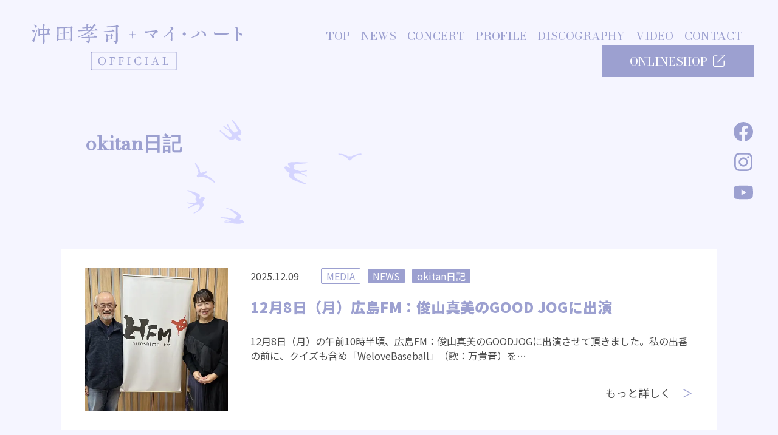

--- FILE ---
content_type: text/html; charset=UTF-8
request_url: https://takashiokita.jp/category/okitan_blog/page/4
body_size: 10789
content:
<!doctype html>
<html lang="ja"
	prefix="og: https://ogp.me/ns#" >
<head>
	<meta charset="UTF-8">
	<meta name="viewport" content="width=device-width, initial-scale=1">
	<link rel="profile" href="https://gmpg.org/xfn/11">

	<title>okitan日記 - 沖田孝司 + マイ・ハート OFFICIAL - Page 4</title>
<!-- not-use-recaptcha -->
		<!-- All in One SEO 4.0.18 -->
		<meta name="description" content=" - Page 4"/>
		<meta name="robots" content="noindex, nofollow"/>
		<link rel="canonical" href="https://takashiokita.jp/category/okitan_blog" />
		<link rel="prev" href="https://takashiokita.jp/category/okitan_blog/page/3" />
		<link rel="next" href="https://takashiokita.jp/category/okitan_blog/page/5" />
		<script type="application/ld+json" class="aioseo-schema">
			{"@context":"https:\/\/schema.org","@graph":[{"@type":"WebSite","@id":"https:\/\/takashiokita.jp\/#website","url":"https:\/\/takashiokita.jp\/","name":"\u6c96\u7530\u5b5d\u53f8 + \u30de\u30a4\u30fb\u30cf\u30fc\u30c8 OFFICIAL","publisher":{"@id":"https:\/\/takashiokita.jp\/#organization"}},{"@type":"Organization","@id":"https:\/\/takashiokita.jp\/#organization","name":"\u6c96\u7530\u5b5d\u53f8 + \u30de\u30a4\u30fb\u30cf\u30fc\u30c8 OFFICIAL","url":"https:\/\/takashiokita.jp\/","sameAs":["https:\/\/www.facebook.com\/takashi.okita.12","https:\/\/www.instagram.com\/t.okita78\/?hl=ja","https:\/\/www.youtube.com\/channel\/UCCrENXo_Dkv0EhYzHXXUkYA"]},{"@type":"BreadcrumbList","@id":"https:\/\/takashiokita.jp\/category\/okitan_blog\/page\/4\/#breadcrumblist","itemListElement":[{"@type":"ListItem","@id":"https:\/\/takashiokita.jp\/#listItem","position":"1","item":{"@id":"https:\/\/takashiokita.jp\/#item","name":"\u30db\u30fc\u30e0","description":"- Page 4","url":"https:\/\/takashiokita.jp\/"},"nextItem":"https:\/\/takashiokita.jp\/category\/okitan_blog#listItem"},{"@type":"ListItem","@id":"https:\/\/takashiokita.jp\/category\/okitan_blog#listItem","position":"2","item":{"@id":"https:\/\/takashiokita.jp\/category\/okitan_blog#item","name":"okitan\u65e5\u8a18","description":"- Page 4","url":"https:\/\/takashiokita.jp\/category\/okitan_blog"},"previousItem":"https:\/\/takashiokita.jp\/#listItem"}]},{"@type":"CollectionPage","@id":"https:\/\/takashiokita.jp\/category\/okitan_blog\/page\/4\/#collectionpage","url":"https:\/\/takashiokita.jp\/category\/okitan_blog\/page\/4\/","name":"okitan\u65e5\u8a18 - \u6c96\u7530\u5b5d\u53f8 + \u30de\u30a4\u30fb\u30cf\u30fc\u30c8 OFFICIAL - Page 4","description":"- Page 4","inLanguage":"ja","isPartOf":{"@id":"https:\/\/takashiokita.jp\/#website"},"breadcrumb":{"@id":"https:\/\/takashiokita.jp\/category\/okitan_blog\/page\/4\/#breadcrumblist"}}]}
		</script>
		<!-- All in One SEO -->

<link rel="alternate" type="application/rss+xml" title="沖田孝司 + マイ・ハート OFFICIAL &raquo; フィード" href="https://takashiokita.jp/feed" />
<link rel="alternate" type="application/rss+xml" title="沖田孝司 + マイ・ハート OFFICIAL &raquo; コメントフィード" href="https://takashiokita.jp/comments/feed" />
<link rel="alternate" type="application/rss+xml" title="沖田孝司 + マイ・ハート OFFICIAL &raquo; okitan日記 カテゴリーのフィード" href="https://takashiokita.jp/category/okitan_blog/feed" />
<style id='wp-img-auto-sizes-contain-inline-css'>
img:is([sizes=auto i],[sizes^="auto," i]){contain-intrinsic-size:3000px 1500px}
/*# sourceURL=wp-img-auto-sizes-contain-inline-css */
</style>
<link rel='stylesheet' id='eo-leaflet.js-css' href='https://takashiokita.jp/wp-content/plugins/event-organiser/lib/leaflet/leaflet.min.css?ver=1.4.0' media='all' />
<style id='eo-leaflet.js-inline-css'>
.leaflet-popup-close-button{box-shadow:none!important;}
/*# sourceURL=eo-leaflet.js-inline-css */
</style>
<style id='wp-emoji-styles-inline-css'>

	img.wp-smiley, img.emoji {
		display: inline !important;
		border: none !important;
		box-shadow: none !important;
		height: 1em !important;
		width: 1em !important;
		margin: 0 0.07em !important;
		vertical-align: -0.1em !important;
		background: none !important;
		padding: 0 !important;
	}
/*# sourceURL=wp-emoji-styles-inline-css */
</style>
<style id='wp-block-library-inline-css'>
:root{--wp-block-synced-color:#7a00df;--wp-block-synced-color--rgb:122,0,223;--wp-bound-block-color:var(--wp-block-synced-color);--wp-editor-canvas-background:#ddd;--wp-admin-theme-color:#007cba;--wp-admin-theme-color--rgb:0,124,186;--wp-admin-theme-color-darker-10:#006ba1;--wp-admin-theme-color-darker-10--rgb:0,107,160.5;--wp-admin-theme-color-darker-20:#005a87;--wp-admin-theme-color-darker-20--rgb:0,90,135;--wp-admin-border-width-focus:2px}@media (min-resolution:192dpi){:root{--wp-admin-border-width-focus:1.5px}}.wp-element-button{cursor:pointer}:root .has-very-light-gray-background-color{background-color:#eee}:root .has-very-dark-gray-background-color{background-color:#313131}:root .has-very-light-gray-color{color:#eee}:root .has-very-dark-gray-color{color:#313131}:root .has-vivid-green-cyan-to-vivid-cyan-blue-gradient-background{background:linear-gradient(135deg,#00d084,#0693e3)}:root .has-purple-crush-gradient-background{background:linear-gradient(135deg,#34e2e4,#4721fb 50%,#ab1dfe)}:root .has-hazy-dawn-gradient-background{background:linear-gradient(135deg,#faaca8,#dad0ec)}:root .has-subdued-olive-gradient-background{background:linear-gradient(135deg,#fafae1,#67a671)}:root .has-atomic-cream-gradient-background{background:linear-gradient(135deg,#fdd79a,#004a59)}:root .has-nightshade-gradient-background{background:linear-gradient(135deg,#330968,#31cdcf)}:root .has-midnight-gradient-background{background:linear-gradient(135deg,#020381,#2874fc)}:root{--wp--preset--font-size--normal:16px;--wp--preset--font-size--huge:42px}.has-regular-font-size{font-size:1em}.has-larger-font-size{font-size:2.625em}.has-normal-font-size{font-size:var(--wp--preset--font-size--normal)}.has-huge-font-size{font-size:var(--wp--preset--font-size--huge)}.has-text-align-center{text-align:center}.has-text-align-left{text-align:left}.has-text-align-right{text-align:right}.has-fit-text{white-space:nowrap!important}#end-resizable-editor-section{display:none}.aligncenter{clear:both}.items-justified-left{justify-content:flex-start}.items-justified-center{justify-content:center}.items-justified-right{justify-content:flex-end}.items-justified-space-between{justify-content:space-between}.screen-reader-text{border:0;clip-path:inset(50%);height:1px;margin:-1px;overflow:hidden;padding:0;position:absolute;width:1px;word-wrap:normal!important}.screen-reader-text:focus{background-color:#ddd;clip-path:none;color:#444;display:block;font-size:1em;height:auto;left:5px;line-height:normal;padding:15px 23px 14px;text-decoration:none;top:5px;width:auto;z-index:100000}html :where(.has-border-color){border-style:solid}html :where([style*=border-top-color]){border-top-style:solid}html :where([style*=border-right-color]){border-right-style:solid}html :where([style*=border-bottom-color]){border-bottom-style:solid}html :where([style*=border-left-color]){border-left-style:solid}html :where([style*=border-width]){border-style:solid}html :where([style*=border-top-width]){border-top-style:solid}html :where([style*=border-right-width]){border-right-style:solid}html :where([style*=border-bottom-width]){border-bottom-style:solid}html :where([style*=border-left-width]){border-left-style:solid}html :where(img[class*=wp-image-]){height:auto;max-width:100%}:where(figure){margin:0 0 1em}html :where(.is-position-sticky){--wp-admin--admin-bar--position-offset:var(--wp-admin--admin-bar--height,0px)}@media screen and (max-width:600px){html :where(.is-position-sticky){--wp-admin--admin-bar--position-offset:0px}}

/*# sourceURL=wp-block-library-inline-css */
</style><style id='global-styles-inline-css'>
:root{--wp--preset--aspect-ratio--square: 1;--wp--preset--aspect-ratio--4-3: 4/3;--wp--preset--aspect-ratio--3-4: 3/4;--wp--preset--aspect-ratio--3-2: 3/2;--wp--preset--aspect-ratio--2-3: 2/3;--wp--preset--aspect-ratio--16-9: 16/9;--wp--preset--aspect-ratio--9-16: 9/16;--wp--preset--color--black: #000000;--wp--preset--color--cyan-bluish-gray: #abb8c3;--wp--preset--color--white: #ffffff;--wp--preset--color--pale-pink: #f78da7;--wp--preset--color--vivid-red: #cf2e2e;--wp--preset--color--luminous-vivid-orange: #ff6900;--wp--preset--color--luminous-vivid-amber: #fcb900;--wp--preset--color--light-green-cyan: #7bdcb5;--wp--preset--color--vivid-green-cyan: #00d084;--wp--preset--color--pale-cyan-blue: #8ed1fc;--wp--preset--color--vivid-cyan-blue: #0693e3;--wp--preset--color--vivid-purple: #9b51e0;--wp--preset--gradient--vivid-cyan-blue-to-vivid-purple: linear-gradient(135deg,rgb(6,147,227) 0%,rgb(155,81,224) 100%);--wp--preset--gradient--light-green-cyan-to-vivid-green-cyan: linear-gradient(135deg,rgb(122,220,180) 0%,rgb(0,208,130) 100%);--wp--preset--gradient--luminous-vivid-amber-to-luminous-vivid-orange: linear-gradient(135deg,rgb(252,185,0) 0%,rgb(255,105,0) 100%);--wp--preset--gradient--luminous-vivid-orange-to-vivid-red: linear-gradient(135deg,rgb(255,105,0) 0%,rgb(207,46,46) 100%);--wp--preset--gradient--very-light-gray-to-cyan-bluish-gray: linear-gradient(135deg,rgb(238,238,238) 0%,rgb(169,184,195) 100%);--wp--preset--gradient--cool-to-warm-spectrum: linear-gradient(135deg,rgb(74,234,220) 0%,rgb(151,120,209) 20%,rgb(207,42,186) 40%,rgb(238,44,130) 60%,rgb(251,105,98) 80%,rgb(254,248,76) 100%);--wp--preset--gradient--blush-light-purple: linear-gradient(135deg,rgb(255,206,236) 0%,rgb(152,150,240) 100%);--wp--preset--gradient--blush-bordeaux: linear-gradient(135deg,rgb(254,205,165) 0%,rgb(254,45,45) 50%,rgb(107,0,62) 100%);--wp--preset--gradient--luminous-dusk: linear-gradient(135deg,rgb(255,203,112) 0%,rgb(199,81,192) 50%,rgb(65,88,208) 100%);--wp--preset--gradient--pale-ocean: linear-gradient(135deg,rgb(255,245,203) 0%,rgb(182,227,212) 50%,rgb(51,167,181) 100%);--wp--preset--gradient--electric-grass: linear-gradient(135deg,rgb(202,248,128) 0%,rgb(113,206,126) 100%);--wp--preset--gradient--midnight: linear-gradient(135deg,rgb(2,3,129) 0%,rgb(40,116,252) 100%);--wp--preset--font-size--small: 13px;--wp--preset--font-size--medium: 20px;--wp--preset--font-size--large: 36px;--wp--preset--font-size--x-large: 42px;--wp--preset--spacing--20: 0.44rem;--wp--preset--spacing--30: 0.67rem;--wp--preset--spacing--40: 1rem;--wp--preset--spacing--50: 1.5rem;--wp--preset--spacing--60: 2.25rem;--wp--preset--spacing--70: 3.38rem;--wp--preset--spacing--80: 5.06rem;--wp--preset--shadow--natural: 6px 6px 9px rgba(0, 0, 0, 0.2);--wp--preset--shadow--deep: 12px 12px 50px rgba(0, 0, 0, 0.4);--wp--preset--shadow--sharp: 6px 6px 0px rgba(0, 0, 0, 0.2);--wp--preset--shadow--outlined: 6px 6px 0px -3px rgb(255, 255, 255), 6px 6px rgb(0, 0, 0);--wp--preset--shadow--crisp: 6px 6px 0px rgb(0, 0, 0);}:where(.is-layout-flex){gap: 0.5em;}:where(.is-layout-grid){gap: 0.5em;}body .is-layout-flex{display: flex;}.is-layout-flex{flex-wrap: wrap;align-items: center;}.is-layout-flex > :is(*, div){margin: 0;}body .is-layout-grid{display: grid;}.is-layout-grid > :is(*, div){margin: 0;}:where(.wp-block-columns.is-layout-flex){gap: 2em;}:where(.wp-block-columns.is-layout-grid){gap: 2em;}:where(.wp-block-post-template.is-layout-flex){gap: 1.25em;}:where(.wp-block-post-template.is-layout-grid){gap: 1.25em;}.has-black-color{color: var(--wp--preset--color--black) !important;}.has-cyan-bluish-gray-color{color: var(--wp--preset--color--cyan-bluish-gray) !important;}.has-white-color{color: var(--wp--preset--color--white) !important;}.has-pale-pink-color{color: var(--wp--preset--color--pale-pink) !important;}.has-vivid-red-color{color: var(--wp--preset--color--vivid-red) !important;}.has-luminous-vivid-orange-color{color: var(--wp--preset--color--luminous-vivid-orange) !important;}.has-luminous-vivid-amber-color{color: var(--wp--preset--color--luminous-vivid-amber) !important;}.has-light-green-cyan-color{color: var(--wp--preset--color--light-green-cyan) !important;}.has-vivid-green-cyan-color{color: var(--wp--preset--color--vivid-green-cyan) !important;}.has-pale-cyan-blue-color{color: var(--wp--preset--color--pale-cyan-blue) !important;}.has-vivid-cyan-blue-color{color: var(--wp--preset--color--vivid-cyan-blue) !important;}.has-vivid-purple-color{color: var(--wp--preset--color--vivid-purple) !important;}.has-black-background-color{background-color: var(--wp--preset--color--black) !important;}.has-cyan-bluish-gray-background-color{background-color: var(--wp--preset--color--cyan-bluish-gray) !important;}.has-white-background-color{background-color: var(--wp--preset--color--white) !important;}.has-pale-pink-background-color{background-color: var(--wp--preset--color--pale-pink) !important;}.has-vivid-red-background-color{background-color: var(--wp--preset--color--vivid-red) !important;}.has-luminous-vivid-orange-background-color{background-color: var(--wp--preset--color--luminous-vivid-orange) !important;}.has-luminous-vivid-amber-background-color{background-color: var(--wp--preset--color--luminous-vivid-amber) !important;}.has-light-green-cyan-background-color{background-color: var(--wp--preset--color--light-green-cyan) !important;}.has-vivid-green-cyan-background-color{background-color: var(--wp--preset--color--vivid-green-cyan) !important;}.has-pale-cyan-blue-background-color{background-color: var(--wp--preset--color--pale-cyan-blue) !important;}.has-vivid-cyan-blue-background-color{background-color: var(--wp--preset--color--vivid-cyan-blue) !important;}.has-vivid-purple-background-color{background-color: var(--wp--preset--color--vivid-purple) !important;}.has-black-border-color{border-color: var(--wp--preset--color--black) !important;}.has-cyan-bluish-gray-border-color{border-color: var(--wp--preset--color--cyan-bluish-gray) !important;}.has-white-border-color{border-color: var(--wp--preset--color--white) !important;}.has-pale-pink-border-color{border-color: var(--wp--preset--color--pale-pink) !important;}.has-vivid-red-border-color{border-color: var(--wp--preset--color--vivid-red) !important;}.has-luminous-vivid-orange-border-color{border-color: var(--wp--preset--color--luminous-vivid-orange) !important;}.has-luminous-vivid-amber-border-color{border-color: var(--wp--preset--color--luminous-vivid-amber) !important;}.has-light-green-cyan-border-color{border-color: var(--wp--preset--color--light-green-cyan) !important;}.has-vivid-green-cyan-border-color{border-color: var(--wp--preset--color--vivid-green-cyan) !important;}.has-pale-cyan-blue-border-color{border-color: var(--wp--preset--color--pale-cyan-blue) !important;}.has-vivid-cyan-blue-border-color{border-color: var(--wp--preset--color--vivid-cyan-blue) !important;}.has-vivid-purple-border-color{border-color: var(--wp--preset--color--vivid-purple) !important;}.has-vivid-cyan-blue-to-vivid-purple-gradient-background{background: var(--wp--preset--gradient--vivid-cyan-blue-to-vivid-purple) !important;}.has-light-green-cyan-to-vivid-green-cyan-gradient-background{background: var(--wp--preset--gradient--light-green-cyan-to-vivid-green-cyan) !important;}.has-luminous-vivid-amber-to-luminous-vivid-orange-gradient-background{background: var(--wp--preset--gradient--luminous-vivid-amber-to-luminous-vivid-orange) !important;}.has-luminous-vivid-orange-to-vivid-red-gradient-background{background: var(--wp--preset--gradient--luminous-vivid-orange-to-vivid-red) !important;}.has-very-light-gray-to-cyan-bluish-gray-gradient-background{background: var(--wp--preset--gradient--very-light-gray-to-cyan-bluish-gray) !important;}.has-cool-to-warm-spectrum-gradient-background{background: var(--wp--preset--gradient--cool-to-warm-spectrum) !important;}.has-blush-light-purple-gradient-background{background: var(--wp--preset--gradient--blush-light-purple) !important;}.has-blush-bordeaux-gradient-background{background: var(--wp--preset--gradient--blush-bordeaux) !important;}.has-luminous-dusk-gradient-background{background: var(--wp--preset--gradient--luminous-dusk) !important;}.has-pale-ocean-gradient-background{background: var(--wp--preset--gradient--pale-ocean) !important;}.has-electric-grass-gradient-background{background: var(--wp--preset--gradient--electric-grass) !important;}.has-midnight-gradient-background{background: var(--wp--preset--gradient--midnight) !important;}.has-small-font-size{font-size: var(--wp--preset--font-size--small) !important;}.has-medium-font-size{font-size: var(--wp--preset--font-size--medium) !important;}.has-large-font-size{font-size: var(--wp--preset--font-size--large) !important;}.has-x-large-font-size{font-size: var(--wp--preset--font-size--x-large) !important;}
/*# sourceURL=global-styles-inline-css */
</style>

<style id='classic-theme-styles-inline-css'>
/*! This file is auto-generated */
.wp-block-button__link{color:#fff;background-color:#32373c;border-radius:9999px;box-shadow:none;text-decoration:none;padding:calc(.667em + 2px) calc(1.333em + 2px);font-size:1.125em}.wp-block-file__button{background:#32373c;color:#fff;text-decoration:none}
/*# sourceURL=/wp-includes/css/classic-themes.min.css */
</style>
<link rel='stylesheet' id='parent-css' href='https://takashiokita.jp/wp-content/themes/_s/style.css?ver=6.9' media='all' />
<link rel='stylesheet' id='slick-css' href='https://takashiokita.jp/wp-content/themes/okita/slick/slick.css?ver=6.9' media='all' />
<link rel='stylesheet' id='slick-theme-css' href='https://takashiokita.jp/wp-content/themes/okita/slick/slick-theme.css?ver=6.9' media='all' />
<link rel='stylesheet' id='_s-style-css' href='https://takashiokita.jp/wp-content/themes/okita/style.css?ver=1.0.0' media='all' />
<script src="https://takashiokita.jp/wp-includes/js/jquery/jquery.min.js?ver=3.7.1" id="jquery-core-js"></script>
<script src="https://takashiokita.jp/wp-includes/js/jquery/jquery-migrate.min.js?ver=3.4.1" id="jquery-migrate-js"></script>
<link rel="https://api.w.org/" href="https://takashiokita.jp/wp-json/" /><link rel="alternate" title="JSON" type="application/json" href="https://takashiokita.jp/wp-json/wp/v2/categories/12" /><link rel="EditURI" type="application/rsd+xml" title="RSD" href="https://takashiokita.jp/xmlrpc.php?rsd" />
<meta name="generator" content="WordPress 6.9" />
</head>

<body class="archive paged category category-okitan_blog category-12 paged-4 category-paged-4 wp-theme-_s wp-child-theme-okita hfeed no-sidebar">

<div class="sns-wrapper">
	<ul>
		<!--li><a href="#" target="_blank"><img src="https://takashiokita.jp/wp-content/themes/okita/images/icon_twitter.svg" alt="twitter"></a></li-->
		<li><a href="https://www.facebook.com/takashi.okita.12" target="_blank"><img src="https://takashiokita.jp/wp-content/themes/okita/images/icon_fb.svg" alt="facebook"></a></li>
		<li><a href="https://www.instagram.com/t.okita78/?hl=ja" target="_blank"><img src="https://takashiokita.jp/wp-content/themes/okita/images/icon_insta.svg" alt="instagram"></a></li>
		<li><a href="https://www.youtube.com/channel/UCCrENXo_Dkv0EhYzHXXUkYA" target="_blank"><img src="https://takashiokita.jp/wp-content/themes/okita/images/icon_youtube.svg" alt="youtube"></a></li>
	</ul>
</div><!-- .sns-wrapper -->

<div id="page" class="site">
	<a class="skip-link screen-reader-text" href="#primary">Skip to content</a>

	<header id="masthead" class="site-header">
				<div class="site-branding">
			<h1 class="site-title">
				<a href="https://takashiokita.jp/" rel="home">
											<img class="site-title-logo" src="https://takashiokita.jp/wp-content/themes/okita/images/logo_horizontal.svg" alt="沖田孝司 + マイ・ハート OFFICIAL"/>
									</a>
			</h1>
		</div><!-- .site-branding -->
		<nav id="site-navigation" class="main-navigation">
			<div class="menu-main-container"><ul id="primary-menu" class="menu"><li id="menu-item-27" class="menu-item menu-item-type-custom menu-item-object-custom menu-item-27"><a href="/">TOP</a></li>
<li id="menu-item-29" class="menu-item menu-item-type-taxonomy menu-item-object-category menu-item-29"><a href="https://takashiokita.jp/category/news">NEWS</a></li>
<li id="menu-item-303" class="menu-item menu-item-type-taxonomy menu-item-object-category menu-item-303"><a href="https://takashiokita.jp/category/news/concert">CONCERT</a></li>
<li id="menu-item-28" class="menu-item menu-item-type-post_type menu-item-object-page menu-item-28"><a href="https://takashiokita.jp/profile">PROFILE</a></li>
<li id="menu-item-103" class="menu-item menu-item-type-custom menu-item-object-custom menu-item-103"><a href="/contents/cpt_discography">DISCOGRAPHY</a></li>
<li id="menu-item-104" class="menu-item menu-item-type-custom menu-item-object-custom menu-item-104"><a href="/contents/cpt_video">VIDEO</a></li>
<li id="menu-item-38" class="menu-item menu-item-type-post_type menu-item-object-page menu-item-38"><a href="https://takashiokita.jp/contact">CONTACT</a></li>
</ul></div>			<a class="menu-btn-onlineshop" href="https://takashiokita.official.ec/" target="_blank">ONLINESHOP<img src="https://takashiokita.jp/wp-content/themes/okita/images/external-link-alt.svg"></a>
		</nav><!-- #site-navigation -->
			</header><!-- #masthead -->

	<header id="masthead" class="site-header-sma">
					<div class="site-branding">
			<h1 class="site-title">
				<a href="https://takashiokita.jp/" rel="home">
					<img class="site-title-logo" src="https://takashiokita.jp/wp-content/themes/okita/images/logo_horizontal.svg" alt="沖田孝司 + マイ・ハート OFFICIAL"/>
				</a>
			</h1>
		</div><!-- .site-branding -->
				<div class="nav-wrapper">
			<div>&nbsp;</div>
			<a class="menu-btn-onlineshop" href="https://takashiokita.official.ec/" target="_blank">ONLINE<br>SHOP</a>
			<a class="nav-button" href="#">
				<span></span>
				<span></span>
				<span></span>
				<span></span>
				<span></span>
			</a>
		</div>
		<nav id="site-navigation" class="sma-navigation close">
			<a href="https://takashiokita.jp/" rel="home">
				<img class="site-title-logo" src="https://takashiokita.jp/wp-content/themes/okita/images/logo_square.svg" alt="沖田孝司 + マイ・ハート OFFICIAL"/>
			</a>
			<div class="menu-sma-container"><ul id="sma-menu" class="menu"><li id="menu-item-73" class="menu-item menu-item-type-custom menu-item-object-custom menu-item-73"><a href="/">TOP</a></li>
<li id="menu-item-78" class="menu-item menu-item-type-taxonomy menu-item-object-category menu-item-78"><a href="https://takashiokita.jp/category/news">NEWS</a></li>
<li id="menu-item-304" class="menu-item menu-item-type-taxonomy menu-item-object-category menu-item-304"><a href="https://takashiokita.jp/category/news/concert">CONCERT</a></li>
<li id="menu-item-76" class="menu-item menu-item-type-post_type menu-item-object-page menu-item-76"><a href="https://takashiokita.jp/profile">PROFILE</a></li>
<li id="menu-item-106" class="menu-item menu-item-type-custom menu-item-object-custom menu-item-106"><a href="/contents/cpt_discography">DISCOGRAPHY</a></li>
<li id="menu-item-105" class="menu-item menu-item-type-custom menu-item-object-custom menu-item-105"><a href="/contents/cpt_video">VIDEO</a></li>
<li id="menu-item-74" class="menu-item menu-item-type-post_type menu-item-object-page menu-item-74"><a href="https://takashiokita.jp/contact">CONTACT</a></li>
<li id="menu-item-79" class="menu-item menu-item-type-custom menu-item-object-custom menu-item-79"><a target="_blank" href="https://takashiokita.official.ec/">ONLINESHOP</a></li>
<li id="menu-item-167" class="menu-item menu-item-type-taxonomy menu-item-object-category current-menu-item menu-item-167"><a href="https://takashiokita.jp/category/okitan_blog" aria-current="page">BLOG</a></li>
<li id="menu-item-174" class="menu-item menu-item-type-post_type menu-item-object-page menu-item-174"><a href="https://takashiokita.jp/musicians">MUSICIAN LINK</a></li>
</ul></div>			<div class="sma-sns-wrapper">
				<ul>
					<!--li><a href="#" target="_blank"><img src="https://takashiokita.jp/wp-content/themes/okita/images/icon_twitter_white.svg" alt="twitter"></a></li-->
					<li><a href="https://www.facebook.com/takashi.okita.12" target="_blank"><img src="https://takashiokita.jp/wp-content/themes/okita/images/icon_fb_white.svg" alt="facebook"></a></li>
					<li><a href="https://www.instagram.com/t.okita78/?hl=ja" target="_blank"><img src="https://takashiokita.jp/wp-content/themes/okita/images/icon_insta_white.svg" alt="instagram"></a></li>
					<li><a href="https://www.youtube.com/channel/UCCrENXo_Dkv0EhYzHXXUkYA" target="_blank"><img src="https://takashiokita.jp/wp-content/themes/okita/images/icon_youtube_white.svg" alt="youtube"></a></li>
				</ul>
				<div class="sma-site-info">
					© TAKASHI OKITA ALL RIGHTS RESERVED.
				</div><!-- .sma-site-info -->
			</div><!-- .sma-sns-wrapper -->
		</nav><!-- #site-navigation -->
	</header><!-- #masthead -->

	<main id="primary" class="site-main">

		
			<header class="page-header">
				<h1 class="page-title">okitan日記</h1>			</header><!-- .page-header -->

			
			<div class="category-article-wrapper">
						<article id="post-7366" class="slideup anime post-7366 post type-post status-publish format-standard hentry category-media category-news category-okitan_blog">
				<figure>
										<img class="square" src="https://takashiokita.jp/wp-content/uploads/2025/12/251208-広島エフエム.webp" alt="12月8日（月）広島FM：俊山真美のGOOD JOGに出演" />
								</figure>
				
				<div>
					<header class="entry-header">
													<div class="entry-meta">
								2025.12.09							</div><!-- .entry-meta -->
														<div class="category-label category-label-media"><a href="https://takashiokita.jp/category/news/media">MEDIA</a></div>
														<div class="category-label category-label-news"><a href="https://takashiokita.jp/category/news">NEWS</a></div>
														<div class="category-label category-label-okitan_blog"><a href="https://takashiokita.jp/category/okitan_blog">okitan日記</a></div>
							<h2 class="entry-title"><a href="https://takashiokita.jp/contents/7366" rel="bookmark">12月8日（月）広島FM：俊山真美のGOOD JOGに出演</a></h2>					</header><!-- .entry-header -->
					
					<div class="entry-content">
						12月8日（月）の午前10時半頃、広島FM：俊山真美のGOODJOGに出演させて頂きました。私の出番の前に、クイズも含め「WeloveBaseball」（歌：万貴音）を…					</div><!-- .entry-content -->
					<div class="readmore"><a href="https://takashiokita.jp/contents/7366">もっと詳しく</a></div>
				</div>

				<footer class="entry-footer">
									</footer><!-- .entry-footer -->
			</article><!-- #post-7366 -->
						<article id="post-7360" class="slideup anime post-7360 post type-post status-publish format-standard hentry category-media category-news category-okitan_blog">
				<figure>
										<img class="square" src="https://takashiokita.jp/wp-content/uploads/2025/12/251206-こうせつ-450x600.jpg" alt="12月6日（土）南こうせつ　with　ウー・ファン　心のうたコンサート in 庄原" />
								</figure>
				
				<div>
					<header class="entry-header">
													<div class="entry-meta">
								2025.12.07							</div><!-- .entry-meta -->
														<div class="category-label category-label-media"><a href="https://takashiokita.jp/category/news/media">MEDIA</a></div>
														<div class="category-label category-label-news"><a href="https://takashiokita.jp/category/news">NEWS</a></div>
														<div class="category-label category-label-okitan_blog"><a href="https://takashiokita.jp/category/okitan_blog">okitan日記</a></div>
							<h2 class="entry-title"><a href="https://takashiokita.jp/contents/7360" rel="bookmark">12月6日（土）南こうせつ　with　ウー・ファン　心のうたコンサート in 庄原</a></h2>					</header><!-- .entry-header -->
					
					<div class="entry-content">
						宝くじまちの音楽会南こうせつwithウー・ファン心のうたコンサートに参加するべく、庄原市に赴きました。実は、こんなことも二度とないと思いつつ、私の作品集CDを制作…					</div><!-- .entry-content -->
					<div class="readmore"><a href="https://takashiokita.jp/contents/7360">もっと詳しく</a></div>
				</div>

				<footer class="entry-footer">
									</footer><!-- .entry-footer -->
			</article><!-- #post-7360 -->
						<article id="post-7356" class="slideup anime post-7356 post type-post status-publish format-standard hentry category-concert category-news category-okitan_blog">
				<figure>
										<img class="square" src="https://takashiokita.jp/wp-content/uploads/2025/12/251205-ふれあい-450x600.jpg" alt="12月5日（金）毎年恒例「ふれあい教室」ビオラコンサートと「月」" />
								</figure>
				
				<div>
					<header class="entry-header">
													<div class="entry-meta">
								2025.12.05							</div><!-- .entry-meta -->
														<div class="category-label category-label-concert"><a href="https://takashiokita.jp/category/news/concert">CONCERT</a></div>
														<div class="category-label category-label-news"><a href="https://takashiokita.jp/category/news">NEWS</a></div>
														<div class="category-label category-label-okitan_blog"><a href="https://takashiokita.jp/category/okitan_blog">okitan日記</a></div>
							<h2 class="entry-title"><a href="https://takashiokita.jp/contents/7356" rel="bookmark">12月5日（金）毎年恒例「ふれあい教室」ビオラコンサートと「月」</a></h2>					</header><!-- .entry-header -->
					
					<div class="entry-content">
						12月5日（金）は、毎年12月恒例の広島市教育委員会「ふれあい教室」でのコンサート。参加の皆さんには、普段、馴染みのないヴィオラとピアノでのコンサート。締めくくりは、こ…					</div><!-- .entry-content -->
					<div class="readmore"><a href="https://takashiokita.jp/contents/7356">もっと詳しく</a></div>
				</div>

				<footer class="entry-footer">
									</footer><!-- .entry-footer -->
			</article><!-- #post-7356 -->
						<article id="post-7351" class="slideup anime post-7351 post type-post status-publish format-standard hentry category-concert category-news category-okitan_blog">
				<figure>
										<img class="square" src="https://takashiokita.jp/wp-content/uploads/2025/12/251129-広島東地区高等学校PTA連合会研修会-600x404.jpg" alt="11月29日（土）令和7年度広島東地区高等学校PTA連合会研修会" />
								</figure>
				
				<div>
					<header class="entry-header">
													<div class="entry-meta">
								2025.12.04							</div><!-- .entry-meta -->
														<div class="category-label category-label-concert"><a href="https://takashiokita.jp/category/news/concert">CONCERT</a></div>
														<div class="category-label category-label-news"><a href="https://takashiokita.jp/category/news">NEWS</a></div>
														<div class="category-label category-label-okitan_blog"><a href="https://takashiokita.jp/category/okitan_blog">okitan日記</a></div>
							<h2 class="entry-title"><a href="https://takashiokita.jp/contents/7351" rel="bookmark">11月29日（土）令和7年度広島東地区高等学校PTA連合会研修会</a></h2>					</header><!-- .entry-header -->
					
					<div class="entry-content">
						11月29日（土）、広島女学院大学にて、令和7年度広島東地区高等学校PTA連合会研修会の講師を務めさせて頂きました。PTAの解散が増えているそうですが、私も通ってきた道であ…					</div><!-- .entry-content -->
					<div class="readmore"><a href="https://takashiokita.jp/contents/7351">もっと詳しく</a></div>
				</div>

				<footer class="entry-footer">
									</footer><!-- .entry-footer -->
			</article><!-- #post-7351 -->
						<article id="post-7347" class="slideup anime post-7347 post type-post status-publish format-standard hentry category-media category-news category-okitan_blog">
				<figure>
										<img class="square" src="https://takashiokita.jp/wp-content/uploads/2025/12/251202-オーストリア協会-400x600.jpg" alt="12月2日（火）広島オーストリア協会「クリスマス例会」" />
								</figure>
				
				<div>
					<header class="entry-header">
													<div class="entry-meta">
								2025.12.03							</div><!-- .entry-meta -->
														<div class="category-label category-label-media"><a href="https://takashiokita.jp/category/news/media">MEDIA</a></div>
														<div class="category-label category-label-news"><a href="https://takashiokita.jp/category/news">NEWS</a></div>
														<div class="category-label category-label-okitan_blog"><a href="https://takashiokita.jp/category/okitan_blog">okitan日記</a></div>
							<h2 class="entry-title"><a href="https://takashiokita.jp/contents/7347" rel="bookmark">12月2日（火）広島オーストリア協会「クリスマス例会」</a></h2>					</header><!-- .entry-header -->
					
					<div class="entry-content">
						12月2日（火）、広島オーストリア協会クリスマス例会に出席しました。実は、2026年3月末日で、協会が解散することになり、最後の晩餐の如く、最後の例会でした。ここでしか…					</div><!-- .entry-content -->
					<div class="readmore"><a href="https://takashiokita.jp/contents/7347">もっと詳しく</a></div>
				</div>

				<footer class="entry-footer">
									</footer><!-- .entry-footer -->
			</article><!-- #post-7347 -->
						<article id="post-7343" class="slideup anime post-7343 post type-post status-publish format-standard hentry category-media category-news category-okitan_blog">
				<figure>
										<img class="square" src="https://takashiokita.jp/wp-content/uploads/2025/12/251130-宮島-600x450.jpg" alt="11月30日（日）は「宮島」デー！" />
								</figure>
				
				<div>
					<header class="entry-header">
													<div class="entry-meta">
								2025.12.02							</div><!-- .entry-meta -->
														<div class="category-label category-label-media"><a href="https://takashiokita.jp/category/news/media">MEDIA</a></div>
														<div class="category-label category-label-news"><a href="https://takashiokita.jp/category/news">NEWS</a></div>
														<div class="category-label category-label-okitan_blog"><a href="https://takashiokita.jp/category/okitan_blog">okitan日記</a></div>
							<h2 class="entry-title"><a href="https://takashiokita.jp/contents/7343" rel="bookmark">11月30日（日）は「宮島」デー！</a></h2>					</header><!-- .entry-header -->
					
					<div class="entry-content">
						11月30日（日）、良い天気に恵まれた一日は、朝から晩まで宮島におりました。午前は表参道商店街の入り口にある商店街事務所前の路上にて、午後は大聖院にて、そして夜は、厳島…					</div><!-- .entry-content -->
					<div class="readmore"><a href="https://takashiokita.jp/contents/7343">もっと詳しく</a></div>
				</div>

				<footer class="entry-footer">
									</footer><!-- .entry-footer -->
			</article><!-- #post-7343 -->
						<article id="post-7335" class="slideup anime post-7335 post type-post status-publish format-standard hentry category-concert category-news category-okitan_blog">
				<figure>
										<img class="square" src="https://takashiokita.jp/wp-content/uploads/2025/11/251129-ひろくん-450x600.jpg" alt="「ひろくん」と広島銀行の「Happy Birthday！」" />
								</figure>
				
				<div>
					<header class="entry-header">
													<div class="entry-meta">
								2025.11.29							</div><!-- .entry-meta -->
														<div class="category-label category-label-concert"><a href="https://takashiokita.jp/category/news/concert">CONCERT</a></div>
														<div class="category-label category-label-news"><a href="https://takashiokita.jp/category/news">NEWS</a></div>
														<div class="category-label category-label-okitan_blog"><a href="https://takashiokita.jp/category/okitan_blog">okitan日記</a></div>
							<h2 class="entry-title"><a href="https://takashiokita.jp/contents/7335" rel="bookmark">「ひろくん」と広島銀行の「Happy Birthday！」</a></h2>					</header><!-- .entry-header -->
					
					<div class="entry-content">
						11月29日は、広島銀行イメージキャラクター「ひろくん」の誕生日。「ひろくん」が何歳なのかは聞いておりませんが、同時に、広島銀行創立記念日でもある広島銀行は、なんと147歳…					</div><!-- .entry-content -->
					<div class="readmore"><a href="https://takashiokita.jp/contents/7335">もっと詳しく</a></div>
				</div>

				<footer class="entry-footer">
									</footer><!-- .entry-footer -->
			</article><!-- #post-7335 -->
						<article id="post-7330" class="slideup anime post-7330 post type-post status-publish format-standard hentry category-media category-news category-okitan_blog">
				<figure>
										<img class="square" src="https://takashiokita.jp/wp-content/uploads/2025/11/251128-二宮清純-411x600.jpg" alt="我が友＝二宮清純（スポーツジャーナリスト）" />
								</figure>
				
				<div>
					<header class="entry-header">
													<div class="entry-meta">
								2025.11.29							</div><!-- .entry-meta -->
														<div class="category-label category-label-media"><a href="https://takashiokita.jp/category/news/media">MEDIA</a></div>
														<div class="category-label category-label-news"><a href="https://takashiokita.jp/category/news">NEWS</a></div>
														<div class="category-label category-label-okitan_blog"><a href="https://takashiokita.jp/category/okitan_blog">okitan日記</a></div>
							<h2 class="entry-title"><a href="https://takashiokita.jp/contents/7330" rel="bookmark">我が友＝二宮清純（スポーツジャーナリスト）</a></h2>					</header><!-- .entry-header -->
					
					<div class="entry-content">
						11月28日（金）、中国新聞朝刊19Pスポーツに、「WeloveBaseball」を一緒に制作した相棒＝スポーツジャーナリスト二宮清純氏のインタヴューが掲載されています。…					</div><!-- .entry-content -->
					<div class="readmore"><a href="https://takashiokita.jp/contents/7330">もっと詳しく</a></div>
				</div>

				<footer class="entry-footer">
									</footer><!-- .entry-footer -->
			</article><!-- #post-7330 -->
						<article id="post-7324" class="slideup anime post-7324 post type-post status-publish format-standard hentry category-concert category-news category-okitan_blog">
				<figure>
										<img class="square" src="https://takashiokita.jp/wp-content/uploads/2025/11/20251128沖田様コンサート_Instagram用-480x600.png" alt="第42回　おもてなし「マイ・ハート・コンサート」in ひろぎんHD本社ビル1F トゥモロウスクエア" />
								</figure>
				
				<div>
					<header class="entry-header">
													<div class="entry-meta">
								2025.11.26							</div><!-- .entry-meta -->
														<div class="category-label category-label-concert"><a href="https://takashiokita.jp/category/news/concert">CONCERT</a></div>
														<div class="category-label category-label-news"><a href="https://takashiokita.jp/category/news">NEWS</a></div>
														<div class="category-label category-label-okitan_blog"><a href="https://takashiokita.jp/category/okitan_blog">okitan日記</a></div>
							<h2 class="entry-title"><a href="https://takashiokita.jp/contents/7324" rel="bookmark">第42回　おもてなし「マイ・ハート・コンサート」in ひろぎんHD本社ビル1F トゥモロウスクエア</a></h2>					</header><!-- .entry-header -->
					
					<div class="entry-content">
						第42回おもてなし「マイ・ハート・コンサート」inひろぎんHD本社ビル1Fトゥモロウスクエアテーマ「糸」★日時11月28日…					</div><!-- .entry-content -->
					<div class="readmore"><a href="https://takashiokita.jp/contents/7324">もっと詳しく</a></div>
				</div>

				<footer class="entry-footer">
									</footer><!-- .entry-footer -->
			</article><!-- #post-7324 -->
						<article id="post-7321" class="slideup anime post-7321 post type-post status-publish format-standard hentry category-media category-news category-okitan_blog">
				<figure>
										<img class="square" src="https://takashiokita.jp/wp-content/uploads/2025/11/冨永千尋.jpg" alt="カープ女子のラヴソング「私の鯉（恋）の物語」見参！" />
								</figure>
				
				<div>
					<header class="entry-header">
													<div class="entry-meta">
								2025.11.26							</div><!-- .entry-meta -->
														<div class="category-label category-label-media"><a href="https://takashiokita.jp/category/news/media">MEDIA</a></div>
														<div class="category-label category-label-news"><a href="https://takashiokita.jp/category/news">NEWS</a></div>
														<div class="category-label category-label-okitan_blog"><a href="https://takashiokita.jp/category/okitan_blog">okitan日記</a></div>
							<h2 class="entry-title"><a href="https://takashiokita.jp/contents/7321" rel="bookmark">カープ女子のラヴソング「私の鯉（恋）の物語」見参！</a></h2>					</header><!-- .entry-header -->
					
					<div class="entry-content">
						11月23日（日・祝）、マツダzoomzoomスタジアムでの「カープファン感謝デー」では、退場時に、カープ女子のラヴソング「私の鯉（恋）の物語」（坪北紗綾香：歌、沖田孝司：作…					</div><!-- .entry-content -->
					<div class="readmore"><a href="https://takashiokita.jp/contents/7321">もっと詳しく</a></div>
				</div>

				<footer class="entry-footer">
									</footer><!-- .entry-footer -->
			</article><!-- #post-7321 -->
			<nav class="pagination"><ul class='page-numbers'>
	<li><a class="prev page-numbers" href="https://takashiokita.jp/category/okitan_blog/page/3"><<</a></li>
	<li><a class="page-numbers" href="https://takashiokita.jp/category/okitan_blog/page/1">1</a></li>
	<li><a class="page-numbers" href="https://takashiokita.jp/category/okitan_blog/page/2">2</a></li>
	<li><a class="page-numbers" href="https://takashiokita.jp/category/okitan_blog/page/3">3</a></li>
	<li><span aria-current="page" class="page-numbers current">4</span></li>
	<li><a class="page-numbers" href="https://takashiokita.jp/category/okitan_blog/page/5">5</a></li>
	<li><a class="page-numbers" href="https://takashiokita.jp/category/okitan_blog/page/6">6</a></li>
	<li><a class="page-numbers" href="https://takashiokita.jp/category/okitan_blog/page/7">7</a></li>
	<li><span class="page-numbers dots">&hellip;</span></li>
	<li><a class="page-numbers" href="https://takashiokita.jp/category/okitan_blog/page/100">100</a></li>
	<li><a class="page-numbers" href="https://takashiokita.jp/category/okitan_blog/page/101">101</a></li>
	<li><a class="page-numbers" href="https://takashiokita.jp/category/okitan_blog/page/102">102</a></li>
	<li><a class="next page-numbers" href="https://takashiokita.jp/category/okitan_blog/page/5">>></a></li>
</ul>
</nav>		</div><!-- .category-article-wrapper -->
	</main><!-- #main -->


	<footer id="colophon" class="site-footer">
		<div class="site-footer-contents">
			<div class="footer-left">
				<div class="site-title">
					<a href="https://takashiokita.jp/" rel="home">
						<img class="site-title-logo" src="https://takashiokita.jp/wp-content/themes/okita/images/logo_square.svg" alt="沖田孝司 + マイ・ハート OFFICIAL"/>
					</a>
				</div><!-- .site-title -->
			</div>
			<div class="footer-right">
				<div class="footer-navi">
				<div class="menu-footer-container"><ul id="menu-footer" class="menu"><li id="menu-item-48" class="menu-item menu-item-type-custom menu-item-object-custom menu-item-48"><a href="/">TOP</a></li>
<li id="menu-item-52" class="menu-item menu-item-type-taxonomy menu-item-object-category menu-item-52"><a href="https://takashiokita.jp/category/news">NEWS</a></li>
<li id="menu-item-302" class="menu-item menu-item-type-taxonomy menu-item-object-category menu-item-302"><a href="https://takashiokita.jp/category/news/concert">CONCERT</a></li>
<li id="menu-item-51" class="menu-item menu-item-type-post_type menu-item-object-page menu-item-51"><a href="https://takashiokita.jp/profile">PROFILE</a></li>
<li id="menu-item-107" class="menu-item menu-item-type-custom menu-item-object-custom menu-item-107"><a href="/contents/cpt_discography">DISCOGRAPHY</a></li>
<li id="menu-item-108" class="menu-item menu-item-type-custom menu-item-object-custom menu-item-108"><a href="/contents/cpt_video">VIDEO</a></li>
<li id="menu-item-49" class="menu-item menu-item-type-post_type menu-item-object-page menu-item-49"><a href="https://takashiokita.jp/contact">CONTACT</a></li>
<li id="menu-item-54" class="menu-item menu-item-type-custom menu-item-object-custom menu-item-54"><a target="_blank" href="https://takashiokita.official.ec/">ONLINESHOP</a></li>
<li id="menu-item-166" class="menu-item menu-item-type-taxonomy menu-item-object-category current-menu-item menu-item-166"><a href="https://takashiokita.jp/category/okitan_blog" aria-current="page">BLOG</a></li>
<li id="menu-item-175" class="menu-item menu-item-type-post_type menu-item-object-page menu-item-175"><a href="https://takashiokita.jp/musicians">MUSICIAN LINK</a></li>
</ul></div>				</div>
			</div>
			<div class="footer-sns">
			<ul>
				<!--li><a href="#" target="_blank"><img src="https://takashiokita.jp/wp-content/themes/okita/images/icon_twitter_white.svg" alt="twitter"></a></li-->
				<li><a href="https://www.facebook.com/takashi.okita.12" target="_blank"><img src="https://takashiokita.jp/wp-content/themes/okita/images/icon_fb_white.svg" alt="facebook"></a></li>
				<li><a href="https://www.instagram.com/t.okita78/?hl=ja" target="_blank"><img src="https://takashiokita.jp/wp-content/themes/okita/images/icon_insta_white.svg" alt="instagram"></a></li>
				<li><a href="https://www.youtube.com/channel/UCCrENXo_Dkv0EhYzHXXUkYA" target="_blank"><img src="https://takashiokita.jp/wp-content/themes/okita/images/icon_youtube_white.svg" alt="youtube"></a></li>
			</ul>
			</div><!-- .footer-sns -->
			<div class="site-info">
				© TAKASHI OKITA ALL RIGHTS RESERVED.
			</div><!-- .site-info -->
		</div><!-- site-footer-contents -->
	</footer><!-- #colophon -->
</div><!-- #page -->

<script type="speculationrules">
{"prefetch":[{"source":"document","where":{"and":[{"href_matches":"/*"},{"not":{"href_matches":["/wp-*.php","/wp-admin/*","/wp-content/uploads/*","/wp-content/*","/wp-content/plugins/*","/wp-content/themes/okita/*","/wp-content/themes/_s/*","/*\\?(.+)"]}},{"not":{"selector_matches":"a[rel~=\"nofollow\"]"}},{"not":{"selector_matches":".no-prefetch, .no-prefetch a"}}]},"eagerness":"conservative"}]}
</script>
<script src="https://takashiokita.jp/wp-content/themes/okita/js/common.js?ver=1" id="child-common-js"></script>
<script src="https://takashiokita.jp/wp-content/themes/okita/slick/slick.min.js?ver=1" id="slick-js"></script>
<script src="https://takashiokita.jp/wp-content/themes/_s/js/navigation.js?ver=1.0.0" id="_s-navigation-js"></script>
<script id="wp-emoji-settings" type="application/json">
{"baseUrl":"https://s.w.org/images/core/emoji/17.0.2/72x72/","ext":".png","svgUrl":"https://s.w.org/images/core/emoji/17.0.2/svg/","svgExt":".svg","source":{"concatemoji":"https://takashiokita.jp/wp-includes/js/wp-emoji-release.min.js?ver=6.9"}}
</script>
<script type="module">
/*! This file is auto-generated */
const a=JSON.parse(document.getElementById("wp-emoji-settings").textContent),o=(window._wpemojiSettings=a,"wpEmojiSettingsSupports"),s=["flag","emoji"];function i(e){try{var t={supportTests:e,timestamp:(new Date).valueOf()};sessionStorage.setItem(o,JSON.stringify(t))}catch(e){}}function c(e,t,n){e.clearRect(0,0,e.canvas.width,e.canvas.height),e.fillText(t,0,0);t=new Uint32Array(e.getImageData(0,0,e.canvas.width,e.canvas.height).data);e.clearRect(0,0,e.canvas.width,e.canvas.height),e.fillText(n,0,0);const a=new Uint32Array(e.getImageData(0,0,e.canvas.width,e.canvas.height).data);return t.every((e,t)=>e===a[t])}function p(e,t){e.clearRect(0,0,e.canvas.width,e.canvas.height),e.fillText(t,0,0);var n=e.getImageData(16,16,1,1);for(let e=0;e<n.data.length;e++)if(0!==n.data[e])return!1;return!0}function u(e,t,n,a){switch(t){case"flag":return n(e,"\ud83c\udff3\ufe0f\u200d\u26a7\ufe0f","\ud83c\udff3\ufe0f\u200b\u26a7\ufe0f")?!1:!n(e,"\ud83c\udde8\ud83c\uddf6","\ud83c\udde8\u200b\ud83c\uddf6")&&!n(e,"\ud83c\udff4\udb40\udc67\udb40\udc62\udb40\udc65\udb40\udc6e\udb40\udc67\udb40\udc7f","\ud83c\udff4\u200b\udb40\udc67\u200b\udb40\udc62\u200b\udb40\udc65\u200b\udb40\udc6e\u200b\udb40\udc67\u200b\udb40\udc7f");case"emoji":return!a(e,"\ud83e\u1fac8")}return!1}function f(e,t,n,a){let r;const o=(r="undefined"!=typeof WorkerGlobalScope&&self instanceof WorkerGlobalScope?new OffscreenCanvas(300,150):document.createElement("canvas")).getContext("2d",{willReadFrequently:!0}),s=(o.textBaseline="top",o.font="600 32px Arial",{});return e.forEach(e=>{s[e]=t(o,e,n,a)}),s}function r(e){var t=document.createElement("script");t.src=e,t.defer=!0,document.head.appendChild(t)}a.supports={everything:!0,everythingExceptFlag:!0},new Promise(t=>{let n=function(){try{var e=JSON.parse(sessionStorage.getItem(o));if("object"==typeof e&&"number"==typeof e.timestamp&&(new Date).valueOf()<e.timestamp+604800&&"object"==typeof e.supportTests)return e.supportTests}catch(e){}return null}();if(!n){if("undefined"!=typeof Worker&&"undefined"!=typeof OffscreenCanvas&&"undefined"!=typeof URL&&URL.createObjectURL&&"undefined"!=typeof Blob)try{var e="postMessage("+f.toString()+"("+[JSON.stringify(s),u.toString(),c.toString(),p.toString()].join(",")+"));",a=new Blob([e],{type:"text/javascript"});const r=new Worker(URL.createObjectURL(a),{name:"wpTestEmojiSupports"});return void(r.onmessage=e=>{i(n=e.data),r.terminate(),t(n)})}catch(e){}i(n=f(s,u,c,p))}t(n)}).then(e=>{for(const n in e)a.supports[n]=e[n],a.supports.everything=a.supports.everything&&a.supports[n],"flag"!==n&&(a.supports.everythingExceptFlag=a.supports.everythingExceptFlag&&a.supports[n]);var t;a.supports.everythingExceptFlag=a.supports.everythingExceptFlag&&!a.supports.flag,a.supports.everything||((t=a.source||{}).concatemoji?r(t.concatemoji):t.wpemoji&&t.twemoji&&(r(t.twemoji),r(t.wpemoji)))});
//# sourceURL=https://takashiokita.jp/wp-includes/js/wp-emoji-loader.min.js
</script>

<div id="fb-root"></div>
<!-- Global site tag (gtag.js) - Google Analytics -->
<script async
src="https://www.googletagmanager.com/gtag/js?id=G-DGZVL8HJTW"></script>
<script>
  window.dataLayer = window.dataLayer || [];
  function gtag(){dataLayer.push(arguments);}
  gtag('js', new Date());

  gtag('config', 'G-DGZVL8HJTW');
</script>
</body>
</html>


--- FILE ---
content_type: image/svg+xml
request_url: https://takashiokita.jp/wp-content/themes/okita/images/icon_fb.svg
body_size: 322
content:
<svg id="レイヤー_1" data-name="レイヤー 1" xmlns="http://www.w3.org/2000/svg" viewBox="0 0 34 34"><defs><style>.cls-1{fill:none;}.cls-2{fill:#9ca0d0;}</style></defs><rect class="cls-1" width="34" height="34"/><path class="cls-2" d="M33,17.1A16,16,0,1,0,14.5,32.9V21.72H10.44V17.1H14.5V13.57c0-4,2.39-6.22,6-6.22a25,25,0,0,1,3.59.31V11.6h-2a2.31,2.31,0,0,0-2.61,2.5v3h4.44l-.71,4.62H19.5V32.9A16,16,0,0,0,33,17.1Z"/></svg>

--- FILE ---
content_type: application/javascript
request_url: https://takashiokita.jp/wp-content/themes/okita/js/common.js?ver=1
body_size: 1567
content:
$ = jQuery;

$(function(){
    // スムーススクロール
    $('a[href^="#"]').click(function(){
        try {
            var speed = 500;
            var href= $(this).attr("href");
            var target = $(href == "#" || href == "" ? 'html' : href);
            var position = target.offset().top;

            $("html, body").animate({scrollTop:position}, speed, "swing");
        } catch(e) {
            console.log('err');
        }
        return false;
    });

    // スマホメニュー
    $('.nav-button').on('click',function(){
        if( $(this).hasClass('active') ){
            $(this).removeClass('active');
            $('.site-branding').css('display', 'block');
            $('.site-header-sma .nav-wrapper').removeClass('fix');
            $('.site-header-sma .sma-navigation').addClass('close').removeClass('open');
            $('.menu-btn-onlineshop').removeClass('hide');
        }else {
            $(this).addClass('active');
            $('.site-branding').css('display', 'none');
            $('.site-header-sma .nav-wrapper').addClass('fix');
            $('.site-header-sma .sma-navigation').addClass('open').removeClass('close'); 
            $('.menu-btn-onlineshop').addClass('hide');
        }
    });

    // 画像サイズ
	$(window).on('resize', function(){
	    square('.square', 1);
	});
	square('.square', 1);

    // アニメーション
    var _window = $(window);
    var _fadeinsv = $('.slideup,.fadein');
    var _scrollBottom;

    if(_fadeinsv.length > 0){
        _window.on('scroll resize',function(){
            _scrollBottom = _window.scrollTop() + _window.height();
            _fadeinsv.each(function(){
                if(_scrollBottom > $(this).offset().top){
                    $(this).addClass('anime');
                }
                else{
                    $(this).removeClass('anime');   
                }
            });
        });

        _window.trigger('scroll');
    }

    // プロフィールページ
    $(window).on('load scroll', function() {
        fix_element('.inline-navigation', '.inline-navigation ul');
    });
    $(window).on('load scroll', function() {
        try{
            var winScroll = $(window).scrollTop();
            // 対象位置を通過している場合
            //if(winScroll >= $('#block-1').offset().top && winScroll <= ($('#block-1').offset().top + $('#block-1').height())) {
            if(winScroll <= ($('#block-1').offset().top + $('#block-1').height())) {
                $('a[href^="#"]').removeClass('active');
                $('a[href^="#block-1"]').addClass('active');
            }else if(winScroll >= ($('#block-2').offset().top - 10) && winScroll <= ($('#block-2').offset().top + $('#block-2').height())) {
                $('a[href^="#"]').removeClass('active');
                $('a[href^="#block-2"]').addClass('active');
            }else if(winScroll >= ($('#block-3').offset().top - 10) && winScroll <= ($('#block-3').offset().top + $('#block-3').height())) {
                $('a[href^="#"]').removeClass('active');
                $('a[href^="#block-3"]').addClass('active');
            }
        } catch(e) {
            //console.log('err');
            return false;
        }
        return false;
    });

});

$(document).ready(function(){
    $('.slick-youtube').slick({
        infinite: true,
        slidesToShow: 3,
        slidesToScroll: 1,
        //レスポンシブでの動作を指定
        responsive: [
            {
                breakpoint: 1195,  //ブレイクポイントを指定
                settings: {
                    centerPadding:'50px',
                    slidesToShow: 2,
                },
            },
            {
                breakpoint: 640,  //ブレイクポイントを指定
                settings: {
                    centerMode: false,
                    slidesToShow: 1,
                },
            },
            {
                breakpoint: 480,
                settings: {
                    centerMode: false,
                    slidesToShow: 1,
                }
            },
        ]
    });
});

function square(elm, rate){
    // elm = (string)要素のタグ・ID・クラスを文字列で指定
    // rate = (float)幅に対する高さの倍率を指定（未指定の場合は等倍）
    if(typeof rate === 'undefined') rate = 1;
    var w = $(elm).width();
    $(elm).height(w * rate);
}

function fix_element(wrap, elm) {
    // 固定配置に使用する要素
    var $fixWrapper = $(wrap);
    var $fix = $(elm);

    // 要素がある場合のみ処理
    if($fixWrapper.length && $fix.length) {
        var fixTop = $fixWrapper.offset().top;
        var winScroll = $(window).scrollTop();
        // 対象位置を通過している場合
        if(winScroll > fixTop) {
            $fix.addClass('is-fixed');
        } else {
            $fix.removeClass('is-fixed');
        }
    }
}


--- FILE ---
content_type: image/svg+xml
request_url: https://takashiokita.jp/wp-content/themes/okita/images/external-link-alt.svg
body_size: 371
content:
<svg id="レイヤー_1" data-name="レイヤー 1" xmlns="http://www.w3.org/2000/svg" viewBox="0 0 14.63 14"><defs><style>.cls-1{fill:#fff;}</style></defs><path class="cls-1" d="M10.92,14H2.17A2.17,2.17,0,0,1,0,11.83V3.08A2.17,2.17,0,0,1,2.17.91H5v.9H2.17A1.27,1.27,0,0,0,.9,3.08v8.75A1.27,1.27,0,0,0,2.17,13.1h8.75a1.27,1.27,0,0,0,1.27-1.27v-5h.9v5A2.17,2.17,0,0,1,10.92,14Z"/><polygon class="cls-1" points="5.14 9.5 4.5 8.86 12.47 0.9 8.85 0.9 8.85 0 14.63 0 5.14 9.5"/></svg>

--- FILE ---
content_type: image/svg+xml
request_url: https://takashiokita.jp/wp-content/themes/okita/images/logo_horizontal.svg
body_size: 6135
content:
<svg id="レイヤー_1" data-name="レイヤー 1" xmlns="http://www.w3.org/2000/svg" viewBox="0 0 346 77"><defs><style>.cls-1{fill:#9ca0d0;}</style></defs><path class="cls-1" d="M238.56,77H97.31V46H238.56ZM99.88,75.71H236a1.29,1.29,0,0,0,1.29-1.29V48.56A1.29,1.29,0,0,0,236,47.27H99.88a1.28,1.28,0,0,0-1.28,1.29V74.42A1.28,1.28,0,0,0,99.88,75.71Z"/><path class="cls-1" d="M120.51,66.34a6.29,6.29,0,0,1-9.29-.06,7,7,0,0,1,0-9.52,6,6,0,0,1,4.58-2,6.08,6.08,0,0,1,4.67,2,7.42,7.42,0,0,1,0,9.62Zm-.49-7.1a5.09,5.09,0,0,0-2.35-3.32,3.64,3.64,0,0,0-1.79-.48,3.81,3.81,0,0,0-2.78,1.14,5.37,5.37,0,0,0-1.47,2.68,9.18,9.18,0,0,0-.26,2.27,7.35,7.35,0,0,0,1.15,4.29,4,4,0,0,0,3.36,1.8,3.84,3.84,0,0,0,3.29-1.92,7.45,7.45,0,0,0,1.09-4.17A10,10,0,0,0,120,59.24Z"/><path class="cls-1" d="M136.53,58.31c-.17,0-.29-.16-.37-.49A2.18,2.18,0,0,0,135,56.19a4,4,0,0,0-1.75-.27,3.08,3.08,0,0,0-1.25.14.55.55,0,0,0-.27.54v3.65a2.34,2.34,0,0,0,0,.48c0,.2.12.33.25.37a1.59,1.59,0,0,0,.37,0c.45,0,1.13,0,2-.09.35-.06.57-.37.66-.92s.18-.85.37-.85a.26.26,0,0,1,.24.08.31.31,0,0,1,.07.27c0,.37-.07,1-.11,1.71,0,.31,0,.46.11,1.88a.56.56,0,0,1-.07.33c0,.08-.12.12-.26.12s-.27-.14-.31-.41a3.93,3.93,0,0,0-.17-.74.79.79,0,0,0-.47-.54,12.76,12.76,0,0,0-2.08-.1,1,1,0,0,0-.5.1c-.1.07-.16.23-.16.5v3.28a3.68,3.68,0,0,0,.12,1.3c.15.21.52.31,1.14.31.41,0,.61.1.61.33s-.14.35-.43.35l-1.32,0-.84,0c-.27,0-.7,0-1.34,0l-1,0c-.29,0-.43-.12-.43-.35s.18-.33.58-.33c.74,0,1.15-.17,1.21-.5a9.6,9.6,0,0,0,0-1.11V57.49a7.18,7.18,0,0,0,0-.85.68.68,0,0,0-.41-.64,2.47,2.47,0,0,0-.8-.08c-.39,0-.6-.08-.62-.35s.12-.48.43-.48l1.09,0c.25,0,.58,0,1,0,.23,0,.68,0,1.4,0h1.94c.45,0,1,0,1.54,0l.78,0a.3.3,0,0,1,.29.15,1.88,1.88,0,0,1,.09.76v.89c0,.39,0,.68,0,.86C136.82,58.13,136.71,58.31,136.53,58.31Z"/><path class="cls-1" d="M151.12,58.31c-.16,0-.28-.16-.37-.49a2.14,2.14,0,0,0-1.11-1.63,4,4,0,0,0-1.75-.27,3.18,3.18,0,0,0-1.26.14.56.56,0,0,0-.26.54v3.65a2.34,2.34,0,0,0,0,.48c0,.2.12.33.24.37a1.74,1.74,0,0,0,.38,0c.45,0,1.13,0,2-.09.35-.06.58-.37.66-.92s.19-.85.37-.85a.27.27,0,0,1,.25.08.33.33,0,0,1,.06.27c0,.37-.06,1-.1,1.71,0,.31,0,.46.1,1.88a.66.66,0,0,1-.06.33c0,.08-.12.12-.27.12s-.26-.14-.31-.41a4.14,4.14,0,0,0-.16-.74.81.81,0,0,0-.47-.54,12.76,12.76,0,0,0-2.08-.1,1,1,0,0,0-.5.1c-.1.07-.16.23-.16.5v3.28a3.68,3.68,0,0,0,.12,1.3c.14.21.51.31,1.13.31.41,0,.62.1.62.33s-.14.35-.43.35l-1.32,0-.84,0c-.27,0-.7,0-1.34,0l-1,0c-.29,0-.43-.12-.43-.35s.18-.33.57-.33c.74,0,1.16-.17,1.22-.5a9.6,9.6,0,0,0,0-1.11V57.49a7.18,7.18,0,0,0,0-.85.69.69,0,0,0-.41-.64,2.53,2.53,0,0,0-.81-.08c-.39,0-.59-.08-.62-.35a.4.4,0,0,1,.44-.48l1.09,0c.25,0,.58,0,1,0,.22,0,.68,0,1.4,0h1.93c.46,0,1,0,1.55,0l.78,0a.31.31,0,0,1,.29.15,2,2,0,0,1,.08.76v.89c0,.39,0,.68,0,.86C151.41,58.13,151.31,58.31,151.12,58.31Z"/><path class="cls-1" d="M162.45,68l-1.3,0-1,0c-.25,0-.68,0-1.3,0l-1,0a.34.34,0,0,1-.41-.35c0-.23.19-.33.58-.33.72,0,1.11-.17,1.19-.5,0-.12,0-.49,0-1.11V57a1.78,1.78,0,0,0-.14-.91,1.7,1.7,0,0,0-1.07-.23c-.39,0-.58-.12-.58-.35s.15-.37.41-.37l1.3,0,.95,0c.25,0,.68,0,1.3,0l1,0a.35.35,0,0,1,.41.37c0,.23-.21.35-.6.35-.56,0-.89.07-1,.21A1.43,1.43,0,0,0,161,57v8.79a4.46,4.46,0,0,0,.11,1.3c.14.21.51.31,1.11.31.39,0,.6.1.6.33S162.71,68,162.45,68Z"/><path class="cls-1" d="M180.15,66.42a4.86,4.86,0,0,1-.08.66,2.05,2.05,0,0,1-.62.39,8.66,8.66,0,0,1-3.77.89,6.85,6.85,0,0,1-6.81-6.87,6.33,6.33,0,0,1,2.2-4.87,7.25,7.25,0,0,1,5-1.9,10,10,0,0,1,3.28.56l.39.18a.64.64,0,0,1,.19.42c.06.41.12,1,.2,1.87,0,.27,0,.4-.22.4s-.15-.09-.25-.27a6.18,6.18,0,0,0-1.26-1.57,3.55,3.55,0,0,0-2.47-.76,4.53,4.53,0,0,0-3.81,1.79,6.58,6.58,0,0,0-1.28,4.13,6.68,6.68,0,0,0,1.26,4A5.39,5.39,0,0,0,173.83,67a4,4,0,0,0,2.12.55,3.21,3.21,0,0,0,2.45-1,7.47,7.47,0,0,0,1.24-1.77,1.35,1.35,0,0,1,.37-.48.29.29,0,0,1,.2.11.4.4,0,0,1,0,.31C180.23,65.39,180.21,66,180.15,66.42Z"/><path class="cls-1" d="M191.14,68l-1.29,0-.95,0c-.25,0-.68,0-1.3,0l-1,0c-.27,0-.41-.12-.41-.35s.19-.33.58-.33c.72,0,1.11-.17,1.19-.5,0-.12,0-.49,0-1.11V57a1.78,1.78,0,0,0-.14-.91,1.74,1.74,0,0,0-1.07-.23c-.39,0-.58-.12-.58-.35s.14-.37.41-.37l1.3,0,1,0c.24,0,.68,0,1.3,0l1,0a.35.35,0,0,1,.42.37c0,.23-.21.35-.6.35-.56,0-.89.07-1,.21a1.37,1.37,0,0,0-.21.93v8.79a4.1,4.1,0,0,0,.11,1.3c.14.21.51.31,1.11.31.39,0,.6.1.6.33S191.41,68,191.14,68Z"/><path class="cls-1" d="M209.7,68l-1.32,0-1.32,0-1.24,0-1,0c-.27,0-.42-.1-.42-.29s.25-.39.68-.39a5.93,5.93,0,0,0,.79,0c.35-.11.47-.4.37-.83,0-.18-.29-.91-.72-2.16l-.27-.77,0-.06c0-.1-.19-.14-.42-.14h-.39l-1.27,0-1.55,0c-.35,0-.53,0-.6.08a2.84,2.84,0,0,0-.3.66c-.21.47-.5,1.17-.85,2.12a2.75,2.75,0,0,0-.1.5c0,.43.41.64,1.25.64.4,0,.6.12.58.35s-.18.35-.55.33l-.89,0-.78,0-.95,0c-.17,0-.41,0-.72,0l-.35,0c-.31,0-.45-.1-.45-.33s.14-.37.43-.37h.2a4,4,0,0,0,.58,0c.27-.07.54-.4.8-1a9.16,9.16,0,0,0,.35-.85l4.06-10.21a1.34,1.34,0,0,1,.1-.27c.07-.19.17-.27.31-.27s.25.17.35.47l.48,1.28,3.27,9a10.76,10.76,0,0,0,.52,1.28,1.23,1.23,0,0,0,1.09.64c.43,0,.64.14.62.41S209.92,68,209.7,68Zm-4.87-5.84-1.19-3.59c-.06-.19-.14-.48-.29-.87,0-.1-.06-.14-.08-.14s-.06.06-.1.18a4.89,4.89,0,0,0-.19.46,2.94,2.94,0,0,1-.12.35l-1.46,3.71a.76.76,0,0,0-.07.21s.09,0,.27,0c.56,0,1.07,0,1.57,0h1.48q.24,0,.27-.06A.94.94,0,0,0,204.83,62.17Z"/><path class="cls-1" d="M224.43,66.11a9.78,9.78,0,0,0-.1,1.07,1.7,1.7,0,0,1-.06.62c-.06.15-.25.23-.56.23l-3.35,0-2.52,0-1,0-1,0c-.28,0-.43-.12-.43-.37s.21-.35.62-.35c.62,0,1-.11,1.09-.29a3.61,3.61,0,0,0,.13-1.3V57A1.6,1.6,0,0,0,217,56q-.18-.21-1-.21c-.37,0-.58-.12-.6-.35s.13-.37.43-.37l1.32,0,1,0c.27,0,.7,0,1.32,0l1,0c.29,0,.43.13.43.37s-.21.35-.62.35a1.63,1.63,0,0,0-1,.21,1.45,1.45,0,0,0-.2.93v8.17a4,4,0,0,0,.22,1.67c.23.35.76.52,1.57.52a3.27,3.27,0,0,0,2.16-.64A3.93,3.93,0,0,0,224,65c.08-.21.19-.31.33-.31s.25.12.25.37A8.08,8.08,0,0,1,224.43,66.11Z"/><path class="cls-1" d="M207.82,14.1a1,1,0,0,1-.62.23,7.72,7.72,0,0,1-.92,0,6,6,0,0,0-2.86,1.9l-3.32,3.28a4.67,4.67,0,0,1,1,2.52,1.74,1.74,0,0,1-.3,1,1.45,1.45,0,0,1-1.28.58,1.12,1.12,0,0,1-1-.62,12.54,12.54,0,0,1-.46-1.31c-.2-.5-.51-1.2-.93-2.09-.35-.5-.58-.81-.7-1a4.66,4.66,0,0,0-1-.92c-.27-.16-.77-.51-.77-.66s.11-.27.38-.27a5.13,5.13,0,0,1,2,.42,15.94,15.94,0,0,1,1.93,1,24.18,24.18,0,0,0,2.59-3c.27-.35.66-.85,1.16-1.47.27-.35.34-.62.27-.73s-.39-.2-.89-.2a5.56,5.56,0,0,0-.81.08l-4.25.62c-.34,0-1.85.35-4.44.85-.58.12-2.54.54-3.9.93a2.61,2.61,0,0,1-.73.19,1.32,1.32,0,0,1-.77-.54,11.25,11.25,0,0,1-.73-1.16,2.88,2.88,0,0,1-.43-1.16.39.39,0,0,1,.43-.42,3.19,3.19,0,0,1,.73.19,4.41,4.41,0,0,0,.81.27,3.56,3.56,0,0,0,.69,0c.24,0,.7,0,1.43-.08.31,0,1-.08,2.13-.19s3.05-.39,5.48-.66l4.32-.43c.35,0,.85-.11,1.51-.23a2.13,2.13,0,0,0,.69-.46,1.27,1.27,0,0,1,.73-.35c.58,0,1.43.74,2.55,2.17a1.85,1.85,0,0,1,.5,1.08A.68.68,0,0,1,207.82,14.1Z"/><path class="cls-1" d="M233,8.26c-.16.2-.39.51-.74.93-.73.85-1.89,2.2-3.39,4.1a14.35,14.35,0,0,1,1.42.77,6.85,6.85,0,0,1,.93.62,1.58,1.58,0,0,1,.54.62,1.34,1.34,0,0,1,0,.54c0,.31-.07.47-.11.5-.08,1.05-.12,1.67-.12,1.82,0,1.66,0,2.82,0,3.48.08,2.82.12,3.33.12,3.71a12.89,12.89,0,0,1-.08,1.74c-.12.82-.54,1.2-1.24,1.2a1.29,1.29,0,0,1-1.16-.69,2.71,2.71,0,0,1-.42-1.43,11.58,11.58,0,0,1,.23-1.63,23.12,23.12,0,0,0,.31-4.33V16.92a1.74,1.74,0,0,1,0-.65,2.08,2.08,0,0,0-.5-1.32,2.87,2.87,0,0,0-.7-.69c-.42.46-1.08,1.16-2,2.08a30,30,0,0,1-2.24,2.17,28.71,28.71,0,0,1-4.56,3.29,3.72,3.72,0,0,1-1.58.69c-.19,0-.27-.07-.27-.23s.39-.62,1.16-1.2A34.94,34.94,0,0,0,222,18.24c.61-.66,1.73-1.82,3.24-3.6a33.7,33.7,0,0,0,3.47-4.79,6.75,6.75,0,0,0,1-2.17,1.41,1.41,0,0,0-.78-1,2.68,2.68,0,0,1-.73-.74c0-.19.15-.38.5-.5a2.05,2.05,0,0,1,.93-.15,3.55,3.55,0,0,1,3.2,1.66c.27.42.39.66.35.77A1,1,0,0,1,233,8.26Z"/><path class="cls-1" d="M253.1,18.78a2.53,2.53,0,0,1-1.89.73,2.49,2.49,0,0,1-1.85-.73,2.51,2.51,0,0,1-.78-1.86,2.59,2.59,0,0,1,.74-1.93,2.53,2.53,0,0,1,1.89-.73,2.63,2.63,0,0,1,1.89.77,2.59,2.59,0,0,1,.73,1.89A2.39,2.39,0,0,1,253.1,18.78Z"/><path class="cls-1" d="M275.48,17a16.3,16.3,0,0,1-3.86,3.33,20.57,20.57,0,0,1-6.26,2.32c-.92.15-1.46.23-1.66.23-.5,0-.73-.12-.69-.35s.19-.35.62-.54.73-.23,1.23-.39a18.07,18.07,0,0,0,4.36-2,12.08,12.08,0,0,0,3.24-3.05,4.15,4.15,0,0,0,1-1.71,2,2,0,0,0-.7-1.23,4.17,4.17,0,0,0-.46-.39.5.5,0,0,1-.27-.39c0-.23.23-.35.66-.35a3.84,3.84,0,0,1,1.35.31,5,5,0,0,1,2.35,1.67,1.07,1.07,0,0,1,.27.65A4.91,4.91,0,0,1,275.48,17Zm11,3.36a.92.92,0,0,1-.84.39,1,1,0,0,1-.58-.19,2.91,2.91,0,0,1-.89-1.51,15.11,15.11,0,0,0-.73-1.9,11.34,11.34,0,0,0-2.94-3.94,6.21,6.21,0,0,1-1.31-1.2c0-.15.15-.23.5-.23a4.54,4.54,0,0,1,1.93.54A12.86,12.86,0,0,1,284.39,14a6.83,6.83,0,0,1,2.43,3.28,4.91,4.91,0,0,1,.24,1.43A2.77,2.77,0,0,1,286.51,20.4Z"/><path class="cls-1" d="M320.68,17.89a34.6,34.6,0,0,1-3.59.27c-1,0-2.51,0-4.4-.08-3.05-.11-5.37-.15-7-.11a7.68,7.68,0,0,0-2.05.42,7.44,7.44,0,0,1-1.62.39c-.5-.08-1-.54-1.39-1.39a5.28,5.28,0,0,1-.54-2.21,3.67,3.67,0,0,1,.31-1.23c.23-.58.5-.85.81-.82a.6.6,0,0,1,.43.47c.11.31.11.58.19.85a1.41,1.41,0,0,0,1,.89,26,26,0,0,0,4.2.19h2.74c1.32,0,2.28,0,2.9,0,.42,0,1.85,0,4.32,0,1.58,0,3,0,4.36,0a16.48,16.48,0,0,1,1.7.16c.89.15,1.31.42,1.35.77C324.42,17.08,323.19,17.54,320.68,17.89Z"/><path class="cls-1" d="M345.69,19.4a1.07,1.07,0,0,1-.89.46,2.1,2.1,0,0,1-1.31-.81c-.35-.42-.66-.81-1-1.24A14.75,14.75,0,0,0,339,15.26c0,.43,0,.93,0,1.43s0,1.28.07,2.09c0,1,.08,1.55.08,1.59,0,.61,0,1.5.12,2.7,0,.81,0,1.55,0,2.21v.92c0,1.59-.39,2.4-1.05,2.4-.46,0-.88-.42-1.31-1.24a3.85,3.85,0,0,1-.58-1.81A11.85,11.85,0,0,1,336.5,24a14.37,14.37,0,0,0,.31-2.47c0-2.21.08-5.22.08-9.13,0-1.7,0-2.82-.08-3.4a2.14,2.14,0,0,0-.88-1.74c-.62-.47-.93-.78-.93-.89s.19-.39.54-.51a2.45,2.45,0,0,1,.93-.15,4.38,4.38,0,0,1,2.78,1.12,1.73,1.73,0,0,1,.69,1.2,2,2,0,0,1-.19.7,5.49,5.49,0,0,0-.31.65,8.28,8.28,0,0,0-.31,1.9c0,.73-.12,1.74-.15,3.05.77.12,1.89.31,3.35.62,1.93.39,3.09,1.05,3.48,1.86a4.28,4.28,0,0,1,.19,1.31A2.25,2.25,0,0,1,345.69,19.4Z"/><path class="cls-1" d="M4.71,13.77a1.52,1.52,0,0,1-1.24.62,1.08,1.08,0,0,1-1.19-.86A5.12,5.12,0,0,0,.69,11.14c-.46-.43-.69-.7-.69-.78,0-.27.19-.38.58-.38a8.64,8.64,0,0,1,2.82.46c1.19.39,1.77,1,1.77,2A2.13,2.13,0,0,1,4.71,13.77Zm4.52-2.59c-.47,1.5-.89,2.9-1.24,4.17-.66,2.44-1.58,6.07-2.86,10.91-.19.81-.5,2-.92,3.63-.2.7-.43,1.05-.74,1.05s-1.19-1-2.7-3c.66-.77,1-1.28,1.2-1.47a9,9,0,0,0,1-1.63c.74-1.54,2-4.75,3.75-9.66.34-1,1-2.44,1.7-4.41.27-.77.54-1.12.77-1s.23.2.23.47A3.52,3.52,0,0,1,9.23,11.18ZM8.07,5.92a1.69,1.69,0,0,1-1.31.65c-.62,0-1.12-.46-1.43-1.43A10.9,10.9,0,0,0,4.4,2.82s-.19-.15-.46-.42S3.59,2.09,3.59,2s.15-.35.5-.35a6.44,6.44,0,0,1,2.43.55,3.48,3.48,0,0,1,1.9,1.62,1.51,1.51,0,0,1,.15.73A2.13,2.13,0,0,1,8.07,5.92ZM29,11.72l-.35,3.9c.66.54,1,.85,1.12.93.35.35.54.58.54.77,0,.35-.38.55-1.2.55s-1.93,0-3.43,0c-.27,0-1.78.08-4.56.24,0,.89.08,2.86.2,6q.11,3.77.11,6a4,4,0,0,1-.65,2.36c-.66.89-1.28,1.35-1.86,1.32-.38,0-.57-.47-.57-1.43,0-.51,0-1.28.07-2.36s.08-1.82.08-2.32c0-2.29,0-5.42.08-9.48-1.93.08-3.59.2-5,.31v.54a2.31,2.31,0,0,1-.12.93,1.78,1.78,0,0,1-.77.74,1.9,1.9,0,0,1-1,.38c-.24,0-.35-.19-.35-.62,0-.19,0-.54,0-1a9.67,9.67,0,0,0,0-1v-6c0-.31-.08-2.09-.27-5.3.38.19.92.5,1.66.93a12.29,12.29,0,0,1,1.46,1L18.68,9V7.23c0-1.51,0-3.75-.15-6.8.38.11,1,.38,1.89.73.42.19.73.35,1,.46.47.28.7.51.7.7,0,.35-.31.81-1,1.47,0,.89,0,1.86,0,2.94v2.2c.57,0,2.35,0,5.32-.15l1.39-1.51c.5.46,1,.93,1.55,1.39.73.7,1.12,1.2,1.12,1.55S30,11.06,29,11.72ZM18.68,10.36c-1.89.12-3.63.2-5.25.27,0,.85,0,3.25,0,3.95l.12,2.51c1.12,0,2.78-.15,5-.27Zm2.4-.07,0,6.42L26,16.55c.11-1.66.27-3.79.42-6.42C24.4,10.17,22.62,10.25,21.08,10.29Z"/><path class="cls-1" d="M66.86,7.19,66,7.81c0,2.44.08,4.45.15,6.11q.47,9.69.47,11.14a9.27,9.27,0,0,1-.2,2.28A3.28,3.28,0,0,1,65,29.12a1.8,1.8,0,0,1-1,.42c-.43,0-.62-.42-.62-1.23,0-.43,0-1.16.12-2.13-5.29.15-10.77.35-16.49.58l-3,.15a2.35,2.35,0,0,1-.61,1.4,3,3,0,0,1-1.86.89c-.31,0-.46-.24-.46-.66a17.17,17.17,0,0,1,.35-1.9q.28-1.62.58-5.8c.19-3.21.27-5.95.27-8.16,0-1.27,0-2.59-.12-3.86,0-.89-.08-2.28-.19-4.1a19.61,19.61,0,0,1,2.74,1.43C49.06,6,55.2,5.76,63.23,5.41c.23-.27.69-.81,1.35-1.54.5.31,1.2.85,2.16,1.58a3,3,0,0,1,.5.47.88.88,0,0,1,.2.54C67.44,6.65,67.24,6.92,66.86,7.19ZM52.5,7.08c-2.74.11-5.14.23-8.11.38.08,7.39.08,7.5.08,8,0,3.21-.08,6.42-.23,9.7l0,.27,8.34-.3V16.28l-3.44.12c-.73,0-1.47.11-2.2.19-.19-.35-.42-.85-.77-1.51,1.43,0,3.55-.12,6.41-.23C52.54,10.56,52.54,8,52.5,7.08Zm11.15,7c0-1.55-.07-2.71-.07-3.48,0-2.05,0-3.37,0-3.87L55,7v7.69c1.74-.07,3-.15,3.78-.27A17.47,17.47,0,0,0,60.91,14a2.69,2.69,0,0,1,1,1.58c0,.24-.27.35-.85.35a6.45,6.45,0,0,0-1.2,0c-.58,0-1,0-1.16,0-.54,0-1.77.08-3.66.15V25.1c2.85-.08,5.75-.2,8.64-.31,0-1.24,0-3.64,0-7.23C63.69,16.78,63.69,15.62,63.65,14Z"/><path class="cls-1" d="M108.16,11.18c-.31,0-.62,0-.93,0-2.12.12-5.44.2-10,.31-.58.55-1.24,1.12-2,1.71-.39.34-1.32,1.08-2.78,2.12,1.43-.08,3.16-.15,5.17-.27L99,13.57c2.09,1.63,3,2.67,2.82,3.14a1.2,1.2,0,0,1-.85.42l-1.23.19a18.18,18.18,0,0,0-2.24,1.13c-.31.19-.62.42-1,.65a2.23,2.23,0,0,1-.92.43.21.21,0,0,1-.24-.23,8.55,8.55,0,0,1,1.12-1.55c.31-.35.74-.93,1.32-1.7-1.55.08-3.83.19-6.87.38a24.16,24.16,0,0,1-3.25,1.9,44.81,44.81,0,0,1-10.11,3.83c-1,.23-1.51.23-1.58,0s.27-.62,1.23-.89c1.35-.43,2.55-.85,3.51-1.24a35.78,35.78,0,0,0,3.9-1.78A53.53,53.53,0,0,0,91,14.46,34.37,34.37,0,0,0,94.3,11.6l-5.56.23c-2.5.12-5.09.27-7.75.47-1.12.07-2.28.19-3.55.38L76.62,11c2.9,0,6-.08,9.38-.19l4.33-.23V7.23c-1.59.08-2.9.16-3.94.27-.42,0-1.27.16-2.55.35a16.62,16.62,0,0,1-.61-1.66c.88,0,1.85.07,2.93,0s2.51-.08,4.17-.2V3.91c0-.51,0-1.09,0-1.82V.31c2.2.66,3.36,1.24,3.4,1.66s-.31.89-1.12,1.7V5.92c.42,0,1.31-.08,2.58-.12.23-.27.74-.89,1.47-1.82.35.27.93.78,1.74,1.47.15.12.42.35.81.7.15-.23.42-.62.81-1.16a22.35,22.35,0,0,0,1.66-2.79c.23-.5.54-1.23,1-2.2.54.35,1.24.89,2.13,1.55S106,2.71,105.84,3s-.34.42-.77.54-.85.19-1.27.27a76.3,76.3,0,0,1-5.33,6.46c1,0,2.78-.16,5.17-.27.39-.51,1-1.24,1.86-2.29.5.43,1.27,1,2.39,1.9.66.5,1,.89,1,1.16S108.59,11.14,108.16,11.18Zm-1.47,11.48c-3,0-4.71,0-5.28,0l-5.87.19a19.88,19.88,0,0,1,.35,3.48,10.77,10.77,0,0,1-.39,3,5.4,5.4,0,0,1-1.2,2.24,2.38,2.38,0,0,1-1.77.81c-.31,0-.58-.27-.77-.85a4.13,4.13,0,0,0-.58-1.31c-.08,0-.47-.31-1.12-.74-.43-.27-.58-.5-.54-.73s.5-.19,1.39-.16a11,11,0,0,0,1.54,0,1,1,0,0,0,.93-.54,8.44,8.44,0,0,0,.31-2.71c0-.81,0-1.66-.12-2.47-1.89,0-3.55.12-5.06.23-1.93.12-3.78.27-5.55.5-.08-.11-.31-.65-.74-1.62,1.12,0,2.39.08,3.9,0,.12,0,2.55-.12,7.3-.31A9.78,9.78,0,0,0,93,20a2.79,2.79,0,0,0-.39-.77,1.23,1.23,0,0,1-.27-.58c0-.19.12-.27.35-.27a2,2,0,0,1,.93.27,1.93,1.93,0,0,1,.73.58,9.38,9.38,0,0,1,1,2.51l7-.23L104.22,19c.74.54,1.59,1.23,2.55,2,.66.58,1,1,.89,1.19S107.27,22.66,106.69,22.66ZM95.19,7c-.81,0-1.7,0-2.62.08,0,.73,0,1.89,0,3.4l3-.12A33.9,33.9,0,0,0,98.47,7C97.16,7,96.08,7,95.19,7Z"/><path class="cls-1" d="M135.53,12.68c-2.24.12-4.9.24-8,.47-1.35.08-3.13.27-5.4.5-.58.08-1.43.19-2.63.39a10.31,10.31,0,0,1-.85-1.63c.73,0,1.85,0,3.36-.11l5.17-.35c1-.08,2.43-.19,4.44-.31.35-.46,1-1.16,1.82-2.09l2.31,1.78c.58.43.85.77.73,1S136.07,12.64,135.53,12.68Zm-1.47,6.15a.77.77,0,0,1-.34.58c-.24.2-.47.35-.66.54,0,.51-.12,1.28-.16,2.25,0,.23,0,1,0,2.24.61.66.88,1,.77,1.24A.79.79,0,0,1,133,26h-1c-.78,0-1.93.07-3.44.11-.73,0-1.77.12-3.12.23a21.69,21.69,0,0,1-.2,2.44,1.39,1.39,0,0,1-.89,1.2,3.19,3.19,0,0,1-1.23.35c-.27,0-.46-.08-.54-.27,0,0,.08-.47.23-1.36a35,35,0,0,0,.43-5.22,29.16,29.16,0,0,0-.2-3.75c-.08-.81-.19-1.78-.38-3a28.2,28.2,0,0,1,3.2,1.67l4.36-.35c.27-.31.7-.81,1.24-1.51.58.39,1.42,1,2.51,1.93A1.25,1.25,0,0,1,134.06,18.83Zm7.45-12.68.08,8,.27,11.91c.08,3.56-.77,5.8-2.51,6.73-.62.35-1.08.39-1.43.12a4.6,4.6,0,0,1-.5-1.05,4.1,4.1,0,0,0-.93-1.35,8.88,8.88,0,0,1-1-.7c-.15-.11-.31-.19-.46-.31a.34.34,0,0,1-.19-.42c0-.23.38-.31,1-.23a4.62,4.62,0,0,0,2.24-.12c.27-.15.46-.62.58-1.39l.19-4.72V4.83c-1.89.12-5,.39-9.42.78-1.08.11-2.74.31-5,.58a17.06,17.06,0,0,1-.92-1.78c3.12,0,6.29-.12,9.53-.39,1.24-.11,3.13-.27,5.68-.46.27-.39.73-1,1.31-1.74.62.42,1.46,1,2.51,1.74.38.31.58.58.58.85S142.56,5.22,141.51,6.15ZM125.3,19.76c0,.81.08,2,.12,3.44,0,.66,0,1.32,0,1.9,1.58-.08,3.24-.2,4.94-.35,0-2.05,0-3.83.07-5.42C129.43,19.37,127.73,19.53,125.3,19.76Z"/><path class="cls-1" d="M166.55,12.21h-1.29V16.3A1.27,1.27,0,0,1,164,17.57h-4.09v1.29H164a1.26,1.26,0,0,1,1.26,1.26v4.09h1.29V20.12a1.25,1.25,0,0,1,1.26-1.26h4.08V17.57h-4.08a1.26,1.26,0,0,1-1.26-1.27Z"/></svg>

--- FILE ---
content_type: image/svg+xml
request_url: https://takashiokita.jp/wp-content/themes/okita/images/icon_insta_white.svg
body_size: 528
content:
<svg id="レイヤー_1" data-name="レイヤー 1" xmlns="http://www.w3.org/2000/svg" viewBox="0 0 34 34"><defs><style>.cls-1{fill:none;}.cls-2{fill:#fff;}</style></defs><rect class="cls-1" width="34" height="34"/><path class="cls-2" d="M17,4.7c4,0,4.48,0,6.06.09a8.3,8.3,0,0,1,2.79.52,4.5,4.5,0,0,1,1.72,1.12,4.5,4.5,0,0,1,1.12,1.72,8.3,8.3,0,0,1,.52,2.79c.07,1.58.09,2.05.09,6.06s0,4.48-.09,6.06a8.3,8.3,0,0,1-.52,2.79,5,5,0,0,1-2.84,2.84,8.3,8.3,0,0,1-2.79.52c-1.58.07-2,.09-6.06.09s-4.48,0-6.06-.09a8.3,8.3,0,0,1-2.79-.52,4.5,4.5,0,0,1-1.72-1.12,4.5,4.5,0,0,1-1.12-1.72,8.3,8.3,0,0,1-.52-2.79C4.72,21.48,4.7,21,4.7,17s0-4.48.09-6.06a8.3,8.3,0,0,1,.52-2.79A4.5,4.5,0,0,1,6.43,6.43,4.5,4.5,0,0,1,8.15,5.31a8.3,8.3,0,0,1,2.79-.52C12.52,4.72,13,4.7,17,4.7M17,2c-4.07,0-4.58,0-6.18.09a11,11,0,0,0-3.65.7A7.23,7.23,0,0,0,4.52,4.52,7.23,7.23,0,0,0,2.79,7.17a11,11,0,0,0-.7,3.65C2,12.42,2,12.93,2,17s0,4.58.09,6.18a11,11,0,0,0,.7,3.65,7.23,7.23,0,0,0,1.73,2.65,7.23,7.23,0,0,0,2.65,1.73,11,11,0,0,0,3.65.7c1.6.07,2.11.09,6.18.09s4.58,0,6.18-.09a11,11,0,0,0,3.65-.7,7.7,7.7,0,0,0,4.38-4.38,11,11,0,0,0,.7-3.65C32,21.58,32,21.07,32,17s0-4.58-.09-6.18a11,11,0,0,0-.7-3.65,7.23,7.23,0,0,0-1.73-2.65,7.23,7.23,0,0,0-2.65-1.73,11,11,0,0,0-3.65-.7C21.58,2,21.07,2,17,2Z"/><path class="cls-2" d="M17,9.3A7.7,7.7,0,1,0,24.7,17,7.7,7.7,0,0,0,17,9.3ZM17,22a5,5,0,1,1,5-5A5,5,0,0,1,17,22Z"/><circle class="cls-2" cx="25.01" cy="8.99" r="1.8"/></svg>